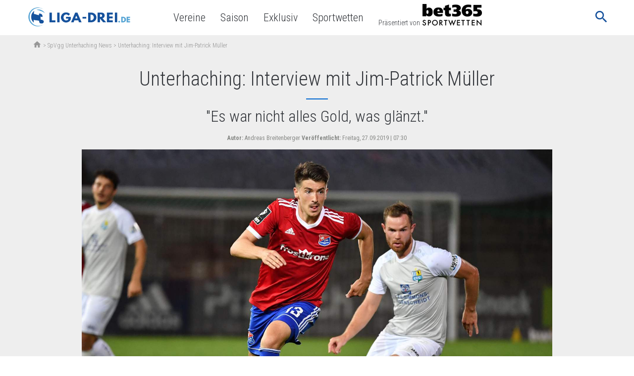

--- FILE ---
content_type: text/html; charset=UTF-8
request_url: https://www.liga-drei.de/interview/unterhaching-interview-mit-jim-patrick-mueller/
body_size: 19389
content:

<!doctype html>
<html lang="de-DE"
	prefix="og: https://ogp.me/ns#"  class="no-js">
<head>
  <meta charset="UTF-8">
  <title>Unterhaching: Interview mit Jim-Patrick Müller</title>

  <link href="//www.google-analytics.com" rel="dns-prefetch">
  <meta http-equiv="X-UA-Compatible" content="IE=edge,chrome=1">
  <meta http-equiv="Content-Type" content="text/html; charset=utf-8" />

  <meta name="viewport" content="width=device-width, initial-scale=1.0">
  <link href="https://fonts.googleapis.com/icon?family=Material+Icons" rel="stylesheet">
  <meta name="format-detection" content="telephone=no">
  <meta name="verification" content="fd112595a849ca41a4cf07a1ea6116af" />
      
    
    <script type="application/ld+json">
      {
   	    "@context": 		"http://schema.org",
	    "@type": 			"NewsArticle",
		"name":				"a-1194864",
	    "headline": 		"Unterhaching: Interview mit Jim-Patrick Müller",
		"url": 				"https://www.liga-drei.de/interview/unterhaching-interview-mit-jim-patrick-mueller/",
		"mainEntityOfPage": "https://www.liga-drei.de/interview/unterhaching-interview-mit-jim-patrick-mueller/",
		"thumbnailUrl":		"https://www.liga-drei.de/app/uploads/2019/09/jim-patrick-mueller-unterhaching-26-09-2019-imago-images-Sven-Simon-42391322h.jpg",
		"image":			{
					"@type": 	"ImageObject",
					"url" : 	"https://www.liga-drei.de/app/uploads/2019/09/jim-patrick-mueller-unterhaching-26-09-2019-imago-images-Sven-Simon-42391322h.jpg",
					"width": 	"1600",
					"height": 	"1067"
				},
		"dateCreated": 		"2023-04-27 13:38:02",
		"datePublished": 	"2023-04-27 13:38:02",
		"dateModified":		"2023-04-27 13:38:02",
		"articleSection":	"Sport",
		"creator":			[""],
		"author":			[{
							"@type":	"Organization",
							"name": 	"Liga-Drei.de"
						}],

		"publisher": 		{
		    				"@type": "Organization",
							"name":	"Liga-Drei.de",
						    "logo": {
	      						"@type": 	"ImageObject",
			      				"url": 		"https://www.liga-drei.de/app/themes/liga-zwei.de/assets/images/logo.png",
								"width": 	280,
								"height": 	60
	    					}
						},
		"keywords":			["fußball, 3. liga, unterhaching, jim-patrick müller, interview"]
   	}



        </script>

    <meta name="news_keywords" content="fußball, 3. liga, unterhaching, jim-patrick müller, interview">  
      <meta property="og:title" content="  Unterhaching: Interview mit Jim-Patrick Müller">
    <meta property="og:site_name" content="Liga-Drei.de">
    <meta property="og:url" content="https://www.liga-drei.de/interview/unterhaching-interview-mit-jim-patrick-mueller/">
    <meta property="og:description" content="Es war nicht alles Gold, was glänzt. - Jim-Patrick Müller über die Tabellenführung von Unterhaching & das Spiel gegen Ingolstadt. Jetzt Interview lesen!">    <meta property="og:type" content="article">
    <meta property="og:image" content="https://www.liga-drei.de/app/uploads/2019/09/jim-patrick-mueller-unterhaching-26-09-2019-imago-images-Sven-Simon-42391322h-1200x628.jpg">  
      <link rel="apple-touch-icon" sizes="180x180"
          href="https://www.liga-drei.de/app/themes/liga-drei.de/favicons/apple-touch-icon.png">
        <link rel="icon" type="image/png" sizes="32x32"
          href="https://www.liga-drei.de/app/themes/liga-drei.de/favicons/favicon-32x32.png">
        <link rel="icon" type="image/png" sizes="16x16"
          href="https://www.liga-drei.de/app/themes/liga-drei.de/favicons/favicon-16x16.png">
        <link rel="manifest" href="https://www.liga-drei.de/app/themes/liga-drei.de/favicons/manifest.json">
        <link rel="mask-icon" href="https://www.liga-drei.de/app/themes/liga-drei.de/favicons/safari-pinned-tab.svg"
          color="#5bbad5">
    <meta name="theme-color" content="#ffffff">
    
  
            <meta name='robots' content='max-image-preview:large' />

<!-- All in One SEO Pack 3.3.4 by Michael Torbert of Semper Fi Web Design[119,174] -->
<meta name="description"  content="Es war nicht alles Gold, was glänzt. - Jim-Patrick Müller über die Tabellenführung von Unterhaching &amp; das Spiel gegen Ingolstadt. Jetzt Interview lesen!" />

<meta name="keywords"  content="fußball,3. liga,unterhaching,jim-patrick müller,interview" />

<script type="application/ld+json" class="aioseop-schema">{"@context":"https://schema.org","@graph":[{"@type":"Organization","@id":"https://www.liga-drei.de/#organization","url":"https://www.liga-drei.de/","name":"Liga-Drei.de","sameAs":[]},{"@type":"WebSite","@id":"https://www.liga-drei.de/#website","url":"https://www.liga-drei.de/","name":"Liga-Drei.de","publisher":{"@id":"https://www.liga-drei.de/#organization"}},{"@type":"WebPage","@id":"https://www.liga-drei.de/interview/unterhaching-interview-mit-jim-patrick-mueller/#webpage","url":"https://www.liga-drei.de/interview/unterhaching-interview-mit-jim-patrick-mueller/","inLanguage":"de-DE","name":"Unterhaching: Interview mit Jim-Patrick M\u00fcller","isPartOf":{"@id":"https://www.liga-drei.de/#website"},"image":{"@type":"ImageObject","@id":"https://www.liga-drei.de/interview/unterhaching-interview-mit-jim-patrick-mueller/#primaryimage","url":"https://www.liga-drei.de/app/uploads/2019/09/jim-patrick-mueller-unterhaching-26-09-2019-imago-images-Sven-Simon-42391322h.jpg","width":1600,"height":1067,"caption":"Jim Patrick MUELLER (Unterhaching), Aktion am Ball, Fussball 3. Liga, 8. Spieltag, SpVgg Unterhaching-Chemnitzer FC 2-1, am 16.09.2019. Alpenbauer Sportpark Unterhaching, DFL REGULATIONS PROHIBIT ANY USE OF PHOTOGRAPHS AS IMAGE SEQUENCES AND/OR QUASI-VIDEO. *** Jim Patrick MUELLER Unterhaching , Aktion am Ball, Fussball 3 Liga, 8 Spieltag, SpVgg Unterhaching Chemnitzer FC 2 1, am 16 09 2019 Alpenbauer Sportpark Unterhaching, DFL REGULATIONS PROHIBIT ANY USE OF PHOTOGRAPHS AS IMAGE SEQUENCES AND OR QUASI VIDEO"},"primaryImageOfPage":{"@id":"https://www.liga-drei.de/interview/unterhaching-interview-mit-jim-patrick-mueller/#primaryimage"},"datePublished":"2019-09-27T05:30:28+02:00","dateModified":"2023-04-27T11:38:02+02:00","description":"Es war nicht alles Gold, was gl\u00e4nzt. - Jim-Patrick M\u00fcller \u00fcber die Tabellenf\u00fchrung von Unterhaching & das Spiel gegen Ingolstadt. Jetzt Interview lesen!"},{"@type":"Article","@id":"https://www.liga-drei.de/interview/unterhaching-interview-mit-jim-patrick-mueller/#article","isPartOf":{"@id":"https://www.liga-drei.de/interview/unterhaching-interview-mit-jim-patrick-mueller/#webpage"},"author":{"@id":"https://www.liga-drei.de/team/andreas-breitenberger/#author"},"headline":"Unterhaching: Interview mit Jim-Patrick M\u00fcller","datePublished":"2019-09-27T05:30:28+02:00","dateModified":"2023-04-27T11:38:02+02:00","commentCount":0,"mainEntityOfPage":{"@id":"https://www.liga-drei.de/interview/unterhaching-interview-mit-jim-patrick-mueller/#webpage"},"publisher":{"@id":"https://www.liga-drei.de/#organization"},"articleSection":"Interview","image":{"@type":"ImageObject","@id":"https://www.liga-drei.de/interview/unterhaching-interview-mit-jim-patrick-mueller/#primaryimage","url":"https://www.liga-drei.de/app/uploads/2019/09/jim-patrick-mueller-unterhaching-26-09-2019-imago-images-Sven-Simon-42391322h.jpg","width":1600,"height":1067,"caption":"Jim Patrick MUELLER (Unterhaching), Aktion am Ball, Fussball 3. Liga, 8. Spieltag, SpVgg Unterhaching-Chemnitzer FC 2-1, am 16.09.2019. Alpenbauer Sportpark Unterhaching, DFL REGULATIONS PROHIBIT ANY USE OF PHOTOGRAPHS AS IMAGE SEQUENCES AND/OR QUASI-VIDEO. *** Jim Patrick MUELLER Unterhaching , Aktion am Ball, Fussball 3 Liga, 8 Spieltag, SpVgg Unterhaching Chemnitzer FC 2 1, am 16 09 2019 Alpenbauer Sportpark Unterhaching, DFL REGULATIONS PROHIBIT ANY USE OF PHOTOGRAPHS AS IMAGE SEQUENCES AND OR QUASI VIDEO"}},{"@type":"Person","@id":"https://www.liga-drei.de/team/andreas-breitenberger/#author","name":"Andreas Breitenberger","sameAs":[],"image":{"@type":"ImageObject","@id":"https://www.liga-drei.de/#personlogo","url":"https://secure.gravatar.com/avatar/e6c3b313ffe4ae286708bf1d82b64b9f?s=96&d=mm&r=g","width":96,"height":96,"caption":"Andreas Breitenberger"}}]}</script>
<link rel="canonical" href="https://www.liga-drei.de/interview/unterhaching-interview-mit-jim-patrick-mueller/" />
<meta property="og:type" content="article" />
<meta property="og:title" content="Unterhaching: Interview mit Jim-Patrick Müller" />
<meta property="og:description" content="Es war nicht alles Gold, was glänzt. - Jim-Patrick Müller über die Tabellenführung von Unterhaching &amp; das Spiel gegen Ingolstadt. Jetzt Interview lesen!" />
<meta property="og:url" content="https://www.liga-drei.de/interview/unterhaching-interview-mit-jim-patrick-mueller/" />
<meta property="og:site_name" content="Liga-Drei.de" />
<meta property="og:image" content="https://www.liga-drei.de/app/uploads/2019/09/jim-patrick-mueller-unterhaching-26-09-2019-imago-images-Sven-Simon-42391322h-1024x683.jpg" />
<meta property="article:published_time" content="2019-09-27T07:30:28Z" />
<meta property="article:modified_time" content="2023-04-27T13:38:02Z" />
<meta property="og:image:secure_url" content="https://www.liga-drei.de/app/uploads/2019/09/jim-patrick-mueller-unterhaching-26-09-2019-imago-images-Sven-Simon-42391322h-1024x683.jpg" />
<meta name="twitter:card" content="summary" />
<meta name="twitter:title" content="Unterhaching: Interview mit Jim-Patrick Müller" />
<meta name="twitter:description" content="Es war nicht alles Gold, was glänzt. - Jim-Patrick Müller über die Tabellenführung von Unterhaching &amp; das Spiel gegen Ingolstadt. Jetzt Interview lesen!" />
<meta name="twitter:image" content="https://www.liga-drei.de/app/uploads/2019/09/jim-patrick-mueller-unterhaching-26-09-2019-imago-images-Sven-Simon-42391322h-1024x683.jpg" />
<!-- All in One SEO Pack -->
<link rel='dns-prefetch' href='//www.liga-drei.de' />
<link rel='dns-prefetch' href='//fonts.googleapis.com' />
<link rel='stylesheet' id='classic-theme-styles-css' href='https://www.liga-drei.de/wp/wp-includes/css/classic-themes.min.css' media='all' />
<style id='global-styles-inline-css' type='text/css'>
body{--wp--preset--color--black: #000000;--wp--preset--color--cyan-bluish-gray: #abb8c3;--wp--preset--color--white: #ffffff;--wp--preset--color--pale-pink: #f78da7;--wp--preset--color--vivid-red: #cf2e2e;--wp--preset--color--luminous-vivid-orange: #ff6900;--wp--preset--color--luminous-vivid-amber: #fcb900;--wp--preset--color--light-green-cyan: #7bdcb5;--wp--preset--color--vivid-green-cyan: #00d084;--wp--preset--color--pale-cyan-blue: #8ed1fc;--wp--preset--color--vivid-cyan-blue: #0693e3;--wp--preset--color--vivid-purple: #9b51e0;--wp--preset--gradient--vivid-cyan-blue-to-vivid-purple: linear-gradient(135deg,rgba(6,147,227,1) 0%,rgb(155,81,224) 100%);--wp--preset--gradient--light-green-cyan-to-vivid-green-cyan: linear-gradient(135deg,rgb(122,220,180) 0%,rgb(0,208,130) 100%);--wp--preset--gradient--luminous-vivid-amber-to-luminous-vivid-orange: linear-gradient(135deg,rgba(252,185,0,1) 0%,rgba(255,105,0,1) 100%);--wp--preset--gradient--luminous-vivid-orange-to-vivid-red: linear-gradient(135deg,rgba(255,105,0,1) 0%,rgb(207,46,46) 100%);--wp--preset--gradient--very-light-gray-to-cyan-bluish-gray: linear-gradient(135deg,rgb(238,238,238) 0%,rgb(169,184,195) 100%);--wp--preset--gradient--cool-to-warm-spectrum: linear-gradient(135deg,rgb(74,234,220) 0%,rgb(151,120,209) 20%,rgb(207,42,186) 40%,rgb(238,44,130) 60%,rgb(251,105,98) 80%,rgb(254,248,76) 100%);--wp--preset--gradient--blush-light-purple: linear-gradient(135deg,rgb(255,206,236) 0%,rgb(152,150,240) 100%);--wp--preset--gradient--blush-bordeaux: linear-gradient(135deg,rgb(254,205,165) 0%,rgb(254,45,45) 50%,rgb(107,0,62) 100%);--wp--preset--gradient--luminous-dusk: linear-gradient(135deg,rgb(255,203,112) 0%,rgb(199,81,192) 50%,rgb(65,88,208) 100%);--wp--preset--gradient--pale-ocean: linear-gradient(135deg,rgb(255,245,203) 0%,rgb(182,227,212) 50%,rgb(51,167,181) 100%);--wp--preset--gradient--electric-grass: linear-gradient(135deg,rgb(202,248,128) 0%,rgb(113,206,126) 100%);--wp--preset--gradient--midnight: linear-gradient(135deg,rgb(2,3,129) 0%,rgb(40,116,252) 100%);--wp--preset--duotone--dark-grayscale: url('#wp-duotone-dark-grayscale');--wp--preset--duotone--grayscale: url('#wp-duotone-grayscale');--wp--preset--duotone--purple-yellow: url('#wp-duotone-purple-yellow');--wp--preset--duotone--blue-red: url('#wp-duotone-blue-red');--wp--preset--duotone--midnight: url('#wp-duotone-midnight');--wp--preset--duotone--magenta-yellow: url('#wp-duotone-magenta-yellow');--wp--preset--duotone--purple-green: url('#wp-duotone-purple-green');--wp--preset--duotone--blue-orange: url('#wp-duotone-blue-orange');--wp--preset--font-size--small: 13px;--wp--preset--font-size--medium: 20px;--wp--preset--font-size--large: 36px;--wp--preset--font-size--x-large: 42px;--wp--preset--spacing--20: 0.44rem;--wp--preset--spacing--30: 0.67rem;--wp--preset--spacing--40: 1rem;--wp--preset--spacing--50: 1.5rem;--wp--preset--spacing--60: 2.25rem;--wp--preset--spacing--70: 3.38rem;--wp--preset--spacing--80: 5.06rem;--wp--preset--shadow--natural: 6px 6px 9px rgba(0, 0, 0, 0.2);--wp--preset--shadow--deep: 12px 12px 50px rgba(0, 0, 0, 0.4);--wp--preset--shadow--sharp: 6px 6px 0px rgba(0, 0, 0, 0.2);--wp--preset--shadow--outlined: 6px 6px 0px -3px rgba(255, 255, 255, 1), 6px 6px rgba(0, 0, 0, 1);--wp--preset--shadow--crisp: 6px 6px 0px rgba(0, 0, 0, 1);}:where(.is-layout-flex){gap: 0.5em;}body .is-layout-flow > .alignleft{float: left;margin-inline-start: 0;margin-inline-end: 2em;}body .is-layout-flow > .alignright{float: right;margin-inline-start: 2em;margin-inline-end: 0;}body .is-layout-flow > .aligncenter{margin-left: auto !important;margin-right: auto !important;}body .is-layout-constrained > .alignleft{float: left;margin-inline-start: 0;margin-inline-end: 2em;}body .is-layout-constrained > .alignright{float: right;margin-inline-start: 2em;margin-inline-end: 0;}body .is-layout-constrained > .aligncenter{margin-left: auto !important;margin-right: auto !important;}body .is-layout-constrained > :where(:not(.alignleft):not(.alignright):not(.alignfull)){max-width: var(--wp--style--global--content-size);margin-left: auto !important;margin-right: auto !important;}body .is-layout-constrained > .alignwide{max-width: var(--wp--style--global--wide-size);}body .is-layout-flex{display: flex;}body .is-layout-flex{flex-wrap: wrap;align-items: center;}body .is-layout-flex > *{margin: 0;}:where(.wp-block-columns.is-layout-flex){gap: 2em;}.has-black-color{color: var(--wp--preset--color--black) !important;}.has-cyan-bluish-gray-color{color: var(--wp--preset--color--cyan-bluish-gray) !important;}.has-white-color{color: var(--wp--preset--color--white) !important;}.has-pale-pink-color{color: var(--wp--preset--color--pale-pink) !important;}.has-vivid-red-color{color: var(--wp--preset--color--vivid-red) !important;}.has-luminous-vivid-orange-color{color: var(--wp--preset--color--luminous-vivid-orange) !important;}.has-luminous-vivid-amber-color{color: var(--wp--preset--color--luminous-vivid-amber) !important;}.has-light-green-cyan-color{color: var(--wp--preset--color--light-green-cyan) !important;}.has-vivid-green-cyan-color{color: var(--wp--preset--color--vivid-green-cyan) !important;}.has-pale-cyan-blue-color{color: var(--wp--preset--color--pale-cyan-blue) !important;}.has-vivid-cyan-blue-color{color: var(--wp--preset--color--vivid-cyan-blue) !important;}.has-vivid-purple-color{color: var(--wp--preset--color--vivid-purple) !important;}.has-black-background-color{background-color: var(--wp--preset--color--black) !important;}.has-cyan-bluish-gray-background-color{background-color: var(--wp--preset--color--cyan-bluish-gray) !important;}.has-white-background-color{background-color: var(--wp--preset--color--white) !important;}.has-pale-pink-background-color{background-color: var(--wp--preset--color--pale-pink) !important;}.has-vivid-red-background-color{background-color: var(--wp--preset--color--vivid-red) !important;}.has-luminous-vivid-orange-background-color{background-color: var(--wp--preset--color--luminous-vivid-orange) !important;}.has-luminous-vivid-amber-background-color{background-color: var(--wp--preset--color--luminous-vivid-amber) !important;}.has-light-green-cyan-background-color{background-color: var(--wp--preset--color--light-green-cyan) !important;}.has-vivid-green-cyan-background-color{background-color: var(--wp--preset--color--vivid-green-cyan) !important;}.has-pale-cyan-blue-background-color{background-color: var(--wp--preset--color--pale-cyan-blue) !important;}.has-vivid-cyan-blue-background-color{background-color: var(--wp--preset--color--vivid-cyan-blue) !important;}.has-vivid-purple-background-color{background-color: var(--wp--preset--color--vivid-purple) !important;}.has-black-border-color{border-color: var(--wp--preset--color--black) !important;}.has-cyan-bluish-gray-border-color{border-color: var(--wp--preset--color--cyan-bluish-gray) !important;}.has-white-border-color{border-color: var(--wp--preset--color--white) !important;}.has-pale-pink-border-color{border-color: var(--wp--preset--color--pale-pink) !important;}.has-vivid-red-border-color{border-color: var(--wp--preset--color--vivid-red) !important;}.has-luminous-vivid-orange-border-color{border-color: var(--wp--preset--color--luminous-vivid-orange) !important;}.has-luminous-vivid-amber-border-color{border-color: var(--wp--preset--color--luminous-vivid-amber) !important;}.has-light-green-cyan-border-color{border-color: var(--wp--preset--color--light-green-cyan) !important;}.has-vivid-green-cyan-border-color{border-color: var(--wp--preset--color--vivid-green-cyan) !important;}.has-pale-cyan-blue-border-color{border-color: var(--wp--preset--color--pale-cyan-blue) !important;}.has-vivid-cyan-blue-border-color{border-color: var(--wp--preset--color--vivid-cyan-blue) !important;}.has-vivid-purple-border-color{border-color: var(--wp--preset--color--vivid-purple) !important;}.has-vivid-cyan-blue-to-vivid-purple-gradient-background{background: var(--wp--preset--gradient--vivid-cyan-blue-to-vivid-purple) !important;}.has-light-green-cyan-to-vivid-green-cyan-gradient-background{background: var(--wp--preset--gradient--light-green-cyan-to-vivid-green-cyan) !important;}.has-luminous-vivid-amber-to-luminous-vivid-orange-gradient-background{background: var(--wp--preset--gradient--luminous-vivid-amber-to-luminous-vivid-orange) !important;}.has-luminous-vivid-orange-to-vivid-red-gradient-background{background: var(--wp--preset--gradient--luminous-vivid-orange-to-vivid-red) !important;}.has-very-light-gray-to-cyan-bluish-gray-gradient-background{background: var(--wp--preset--gradient--very-light-gray-to-cyan-bluish-gray) !important;}.has-cool-to-warm-spectrum-gradient-background{background: var(--wp--preset--gradient--cool-to-warm-spectrum) !important;}.has-blush-light-purple-gradient-background{background: var(--wp--preset--gradient--blush-light-purple) !important;}.has-blush-bordeaux-gradient-background{background: var(--wp--preset--gradient--blush-bordeaux) !important;}.has-luminous-dusk-gradient-background{background: var(--wp--preset--gradient--luminous-dusk) !important;}.has-pale-ocean-gradient-background{background: var(--wp--preset--gradient--pale-ocean) !important;}.has-electric-grass-gradient-background{background: var(--wp--preset--gradient--electric-grass) !important;}.has-midnight-gradient-background{background: var(--wp--preset--gradient--midnight) !important;}.has-small-font-size{font-size: var(--wp--preset--font-size--small) !important;}.has-medium-font-size{font-size: var(--wp--preset--font-size--medium) !important;}.has-large-font-size{font-size: var(--wp--preset--font-size--large) !important;}.has-x-large-font-size{font-size: var(--wp--preset--font-size--x-large) !important;}
.wp-block-navigation a:where(:not(.wp-element-button)){color: inherit;}
:where(.wp-block-columns.is-layout-flex){gap: 2em;}
.wp-block-pullquote{font-size: 1.5em;line-height: 1.6;}
</style>
<link rel='stylesheet' id='liga-master-css' href='//www.liga-drei.de/app/themes/liga-master/dist/styles/app-blue_568ea9238938d586149f.css' media='all' />
<link rel='stylesheet' id='google-font-roboto-condensed-css' href='https://fonts.googleapis.com/css?family=Roboto+Condensed%3A400%2C300%2C700&#038;ver=1.0' media='all' />
<link rel='stylesheet' id='borlabs-cookie-css' href='https://www.liga-drei.de/app/cache/borlabs-cookie/borlabs-cookie_1_de.css-37' media='all' />
<script type='text/javascript' src='https://www.liga-drei.de/wp/wp-includes/js/jquery/jquery.min.js?ver=3.6.4' id='jquery-core-js'></script>
<script type='text/javascript' src='https://www.liga-drei.de/wp/wp-includes/js/jquery/jquery-migrate.min.js?ver=3.4.0' id='jquery-migrate-js'></script>
<script type='text/javascript' id='borlabs-cookie-prioritize-js-extra'>
/* <![CDATA[ */
var borlabsCookiePrioritized = {"domain":"www.liga-drei.de","path":"\/","version":"1","bots":"1","optInJS":{"statistics":{"google-analytics":"[base64]"},"marketing":{"facebook-pixel":"[base64]"}}};
/* ]]> */
</script>
<script type='text/javascript' src='https://www.liga-drei.de/app/plugins/borlab/javascript/borlabs-cookie-prioritize.min.js?ver=2.2.8' id='borlabs-cookie-prioritize-js'></script>
			<meta property="fb:pages" content="1823200391246728" />
					<style type="text/css" id="wp-custom-css">
			.bookie-toplist__payment {
    max-width: 64px !important;
}		</style>
		
        <script async>
    function fbSetOptOut() {
      localStorage.setItem('fb-pixel-status', 'true');

      alert('Facebook Tracking wurde deaktiviert.');
    }

    function fbDeleteOptOut() {
      localStorage.removeItem('fb-pixel-status');
    }
  </script>
        <script type="text/javascript" async>
    window.localStorage.setItem('use-bl-c', true);
  </script>

  
</head>
<body class="post-template-default single single-post postid-130782 single-format-standard unterhaching-interview-mit-jim-patrick-mueller">
<script>
  if (typeof fbq !== "undefined") {
    fbq('track', 'ViewContent');
  }
</script>
<div class="wrapper">
  <header class="header bg-white relative">
    <div class="header-wrap nowrap inner flex items-center justify-between justify-start-xl min-h-50">
      <button class="mobile-nav-button db dn-xl bg-transp bn">
        <span class="mobile-nav-button-icon material-icons medium-dark-green md-32">menu</span>
        <span class="mobile-nav-button-close material-icons medium-dark-green md-32">close</span>
      </button>
      <div class="logo mr4-l pr3-l">
        <a href="https://www.liga-drei.de">
                      <picture>
              <source type="image/webp" class="h45p h50p-ns" srcset="https://www.liga-drei.de/app/themes/liga-drei.de/assets/images/logo.webp"/>
              <source class="h45p h50p-ns" srcset="https://www.liga-drei.de/app/themes/liga-drei.de/assets/images/logo.png"/>
              <img class="h45p h50p-ns" src="https://www.liga-drei.de/app/themes/liga-drei.de/assets/images/logo.png"/>
            </picture>
                  </a>
      </div>

      
      <nav class="nav header__nav flex" role="navigation">
        <ul><li class="menu-item menu-item-type-custom menu-item-object-custom menu-item-75619"><a href="/vereine-uebersicht/">Vereine</a></li>
<li class="menu-item menu-item-type-custom menu-item-object-custom menu-item-142642"><a href="/saison/">Saison</a></li>
<li class="menu-item menu-item-type-custom menu-item-object-custom menu-item-150071"><a href="/exklusiv/">Exklusiv</a></li>
<li class="menu-item menu-item-type-post_type menu-item-object-page menu-item-151633"><a href="https://www.liga-drei.de/sportwetten/">Sportwetten</a></li>
<li class="nav-presented-by menu-item menu-item-type-custom menu-item-object-custom menu-item-156313"><a href="/sportwetten/anbieter/bet365/">Präsentiert von<img src="https://www.liga-zwei.de/app/uploads/2023/06/123-1233000_news-bet365-logo-png-transparent-png.png"/></a></li>
</ul>        <div class="actions relative-l">
          
          <div class="js-search-form relative dn db-l">
            <button class="search-form__button bg-transp bn pr0-l">
              <span class="search-form__inner">
                <span class="search-form-icon material-icons medium-dark-green md-32 lh-2 pointer">search</span>
                <span class="search-form-close material-icons dark-green lh-2 pr0 pointer">close</span>
              </span>
            </button>
            <div class="search-form__dropdown absolute right-1-5 top-0">
                            <form class="relative pl3 pr3 pr0-xl pl0-xl flex mb0" method="get" action="https://www.liga-drei.de" role="search">
  <input required minlength=3 class="bn bg-light-gray pa2" type="search" name="s" placeholder="Suchbegriff">
  <button class="bg-transp bn pa0 pl3-xl " type="submit" role="button">
    <span class="pointer material-icons absolute green md-32 md-24-xl right-1 top-0 lh-2-5 lh-2-xl">keyboard_arrow_right</span>
  </button>
</form>
            </div>
          </div>
        </div>
      </nav>
      <div class="js-search-form search-form db dn-xl">
        <button class="search-form__button bg-transp bn">
              <span class="search-form__inner">
                <span class="search-form-icon material-icons medium-dark-green md-32 pr0">search</span>
                <span class="search-form-close material-icons medium-dark-green md-32 pr0">close</span>
              </span>
        </button>
        <div class="search-form__dropdown w-100 absolute right-0 top-3-5 bg-white">
                    <form class="relative pl3 pr3 pr0-xl pl0-xl flex mb0" method="get" action="https://www.liga-drei.de" role="search">
  <input required minlength=3 class="bn bg-light-gray pa2" type="search" name="s" placeholder="Suchbegriff">
  <button class="bg-transp bn pa0 pl3-xl " type="submit" role="button">
    <span class="pointer material-icons absolute green md-32 md-24-xl right-1 top-0 lh-2-5 lh-2-xl">keyboard_arrow_right</span>
  </button>
</form>
        </div>
      </div>
    </div>
  </header>
      <div class="container">
      
      <div class="breadcrumbs"><div class="inner pl3-l f7 flex items-center lh-18 flex-wrap"><a class="h18p mb1" href="https://www.liga-drei.de"><span class="material-icons md-18">home</span></a> &nbsp;>&nbsp; <a href="https://www.liga-drei.de/vereine/spvgg-unterhaching/">SpVgg Unterhaching News</a>&nbsp;>&nbsp;<span>Unterhaching: Interview mit Jim-Patrick Müller</span></div></div>
            
            
      
  <div class="content pb5 pb7-l">

    <div class="inner inner--narrow mb4 relative">
      <main role="main" class="main">
        <section>

        
          <article id="post-130782" class="post-130782 post type-post status-publish format-standard has-post-thumbnail hentry category-interview">
            <div class="ph3 ph4-l">
              <h1 class="post__title fw1 dark-green tc f-2-5-l">
                Unterhaching: Interview mit Jim-Patrick Müller              </h1>
              <div class="flex justify-center">
                      <div class="bb b--green w1-5 w2 w-2-75-l bw1-l"></div>
                      </div><h2 class="post__subtitle fw1 dark-green tc f4 f-2-l">"Es war nicht alles Gold, was glänzt."</h2>
                              <div class="mt2 mb3 tc gray f7">
                  <span><strong>Autor:</strong> Andreas Breitenberger</span>
                  <span><strong>Veröffentlicht:</strong> Freitag, 27.09.2019 | 07:30</span>
                </div>
                          </div>

            
            <div class="post__content bg-white">
              <div class="ph3 ph4-l">
                <div id="attachment_130783" style="width: 1610px" class="wp-caption aligncenter"><a href="https://www.liga-drei.de/app/uploads/2019/09/jim-patrick-mueller-unterhaching-26-09-2019-imago-images-Sven-Simon-42391322h.jpg"><img aria-describedby="caption-attachment-130783" decoding="async" class="wp-image-130783 size-full" title="3. liga, unterhaching, jim-patrick mueller" src="https://www.liga-drei.de/app/uploads/2019/09/jim-patrick-mueller-unterhaching-26-09-2019-imago-images-Sven-Simon-42391322h.jpg" alt="Jim-Patrick Müller gegen Chemnitz." width="1600" height="1067" srcset="https://www.liga-drei.de/app/uploads/2019/09/jim-patrick-mueller-unterhaching-26-09-2019-imago-images-Sven-Simon-42391322h.jpg 1600w, https://www.liga-drei.de/app/uploads/2019/09/jim-patrick-mueller-unterhaching-26-09-2019-imago-images-Sven-Simon-42391322h-300x200.jpg 300w, https://www.liga-drei.de/app/uploads/2019/09/jim-patrick-mueller-unterhaching-26-09-2019-imago-images-Sven-Simon-42391322h-768x512.jpg 768w, https://www.liga-drei.de/app/uploads/2019/09/jim-patrick-mueller-unterhaching-26-09-2019-imago-images-Sven-Simon-42391322h-1024x683.jpg 1024w, https://www.liga-drei.de/app/uploads/2019/09/jim-patrick-mueller-unterhaching-26-09-2019-imago-images-Sven-Simon-42391322h-793x529.jpg 793w, https://www.liga-drei.de/app/uploads/2019/09/jim-patrick-mueller-unterhaching-26-09-2019-imago-images-Sven-Simon-42391322h-400x267.jpg 400w, https://www.liga-drei.de/app/uploads/2019/09/jim-patrick-mueller-unterhaching-26-09-2019-imago-images-Sven-Simon-42391322h-275x183.jpg 275w" sizes="(max-width: 1600px) 100vw, 1600px" /></a></p>
<p id="caption-attachment-130783" class="wp-caption-text">Jim-Patrick Müller und Unterhaching grüßen aktuell von der Tabellenspitze. ©imago images/Sven Simon</p>
</div>
<p>Für Unterhaching läuft&#8217;s, wie die Tabellenführung vor dem 10. Spieltag zeigt. Und auch Jim-Patrick Müller kommt immer besser in Fahrt. Im Interview mit Liga-Drei.de spricht der 30-Jährige über die Wiesn, den Hachinger Höhenflug und das Wiedersehen mit seinem Schulfreund Jonatan Kotzke im Spiel gegen Ingolstadt.</p>
<p><strong>Herr Müller, o’zapft is – wie man auch an Ihrem Jubel nach dem 1:0 gegen Großaspach gesehen hat. Waren Sie schon mit den Kollegen auf dem Oktoberfest?</strong><br />
Jim-Patrick Müller: <em>„Ja, an unserem freien Sonntag. Aber natürlich alles im Rahmen (lacht). Aber Spaß beiseite, natürlich gehen wir auch mal auf die Wiesn. Das nutzt man als Münchner Team dann schon aus.“</em></p>
<p><strong>Mit wem aus der Mannschaft muss man denn unbedingt mal auf der Wiesn gewesen sein?</strong><br />
Müller:<em> „Wir haben eine super Truppe und da macht’s mit wirklich jedem Spaß.“</em></p>
<p><strong>Sie persönlich durften am vergangenen Spieltag feiern, erzielten Ihren ersten Saisontreffer und zeigten insgesamt eine gute Leistung. Der Platz in der Startelf ist damit vorerst gesichert oder?</strong><br />
Müller: <em>„Das würde ich nicht sagen. Man merkt ja, dass es momentan ziemlich eng ist, wenn sogar ein Stephan Hain oder ein Sascha Bigalke mal draußen sitzen. Wir müssen Woche für Woche im Training zeigen, dass wir unseren Platz verteidigen wollen. Auch im Spiel muss sich jeder immer neu beweisen. Das ist auf jeden Fall eine luxuriöse Situation momentan.“</em></p>
<div class="dark-green ph3 mv3 pv4">
<div class="fw1 tc mb2 mb0-l"></div>
<div class="flex justify-center b mv2 tc "><span class="f3 f-2-l i">„&nbsp;In dieser Saison können wir Verletzungen besser kompensieren.&nbsp;”</span>
            </div>
<div class="fw1 tc">über Unterhaching 2019/20</div>
</p></div>
<p><strong>Der breite Kader ist gerade im Vergleich mit der Vorsaison eine Stärke, allerdings kann er auch zu Unzufriedenheiten führen. Wie wird der Konkurrenzkampf in der Mannschaft wahrgenommen?</strong><br />
Müller: <em>„Wir wollen jedes Wochenende gewinnen. Es gibt Spiele, da passt das Profil von einem Spieler besser als das des anderen. Der Trainer vermittelt uns die Entscheidungen gut, jeder weiß, es kann immer schnell gehen. Dadurch sind wir auch für die Gegner nicht so gut auszurechnen.“</em></p>
<p><strong>Sie sind nun in Ihrer vierten Saison in Unterhaching. Ist der aktuelle Kader der Beste seit Sie in der Münchner Vorstadt kicken?</strong><br />
Müller: <em>„In den letzten Jahren hatten wir immer ordentliche Mannschaften, in dieser Saison können wir allerdings Verletzungen besser kompensieren. Oft hatten wir in der Vergangenheit in der Rückrunde Pech, nachdem wir in der Hinrunde meist gut starteten. Jetzt sind wir auf jeden Fall gut aufgestellt, gut drauf und die Jungs, die nicht spielen, geben enorm Gas.“</em></p>
<p><strong>Wie viel hat die Mannschaft aus der unglücklichen Rückrunde der Vorsaison gelernt?</strong><br />
Müller: <em>„Man lernt persönlich daraus und gibt auch außerhalb des Platzes noch mehr Gas, damit man eben fit ist, wenn es drauf ankommt. Auch das Trainerteam hat daraus gelernt und auch der Verein, wie man eben an unserem breiten Kader sieht.“</em></p>
<div class="dark-green ph3 mv3 pv4">
<div class="fw1 tc mb2 mb0-l"></div>
<div class="flex justify-center b mv2 tc "><span class="f3 f-2-l i">„&nbsp;Es war nicht alles Gold, was glänzt.&nbsp;”</span>
            </div>
<div class="fw1 tc">über das erste Saisonviertel</div>
</p></div>
<p><strong>Das Ziel in Unterhaching heißt mittelfristig: Aufstieg. Nach knapp einem Viertel der Saison ist die SpVgg auf Kurs. Wird der Aufstieg dann schon in dieser Saison anvisiert?</strong><br />
Müller: <em>„Das ist eine Momentaufnahme – was jetzt nicht wie eine Floskel klingen soll. Wir haben noch 29 Spiele zu spielen. Einen Teil der Saison haben wir ganz gut gestaltet. Wir wissen, was wir können, aber es war nicht alles Gold, was glänzt. Wir haben noch viel Potential, uns zu verbessern. Dann müssen wir mal schauen, was die nächsten Spiele bringen. Mit Ingolstadt geht es jetzt gegen einen richtig starken Gegner.“</em></p>
<p><strong>Auf was müssen Sie denn beim FCI besonders achten?</strong><br />
Müller: <em>„Sie haben eine super Mannschaft, was sie in den ersten Spielen gezeigt haben. Zuletzt mussten sie etwas Federn lassen, aber das täuscht nicht über ihre Klasse hinweg. Der FCI hat eine gestandene Truppe mit vielen erfahrenen Spielern, aber trotzdem ein paar jungen Wilden. Im Oberbayern-Derby wird auf jeden Fall einiges geboten sein.“</em></p>
<p><strong>Welche Attribute muss die SpVgg gegen Ingolstadt noch verbessern?</strong><br />
Müller: <em>„Wir haben ziemlich viele Torchancen zugelassen, wollen stabiler werden. Zwar haben wir zuletzt kein Tor bekommen, aber nur, weil Nico einfach super gehalten hat. Dann fehlt uns noch etwas die Kaltschnäuzigkeit, den Sack früher zuzumachen, einen Konter besser zu Ende zu spielen. Gerade in den letzten zwei Spielen war unsere Passqualität nicht so gut.“</em></p>
<div class="dark-green ph3 mv3 pv4">
<div class="fw1 tc mb2 mb0-l"></div>
<div class="flex justify-center b mv2 tc "><span class="f3 f-2-l i">„&nbsp;Das wird schön, da geht es zur Sache.&nbsp;”</span>
            </div>
<div class="fw1 tc">über den nächsten Gegner Ingolstadt</div>
</p></div>
<p><strong>FCI-Innenverteidiger Jonatan Kotzke kennen Sie noch aus Regensburg. Hatten Sie jetzt vor dem Spiel Kontakt?</strong><br />
Müller: <em>„Ja, ich kenne ihn schon lange und freue mich schon ihn. Wir haben nicht nur in Regensburg zusammengespielt, sondern auch zusammen das Abitur gemacht. Er war seit der fünften Klasse mein Banknachbar in der Schule. Das letzte Mal haben wir uns bei meinem Geburtstag gesehen und jetzt gibt es ein schönes Wiedersehen. Ich weiß natürlich auch um seine Qualität und dass er ein ekliger Gegenspieler ist (lacht).“</em></p>
<p><strong>Gab’s auch schon die ersten Sticheleien auf WhatsApp?</strong><br />
Müller: <em>„Ich werde die Woche mal ganz langsam anfangen. Aber Spaß beiseite: Es ist immer schön, wenn man alte Freunde trifft, die auch schon so lange dabei sind &#8211; und dann noch bei so einem Spiel: Montagabend, Flutlicht. Das wird schön, da geht es zur Sache. Wie man so schön sagt: Da ruht für 90 Minuten die Freundschaft.“</em></p>
<p><strong>Letztes Jahr blieb die SpVgg während des Oktoberfests sieglos, diesmal steht bereits ein „Dreier“ zu Buche. Wie viele Zähler gibt es in den beiden weiteren Wiesn-Spielen gegen Ingolstadt und Münster?</strong><br />
Müller: <em>„Das sind zwei schwere Spiele. Eine genaue Punktzahl zu sagen, ist schwierig. Wir wollen jedes Spiel gewinnen, so gehen wir auch in die Partien rein. Was rauskommt, wird man sehen. Wenn wir ungeschlagen bleiben, wäre das super.“</em></p>
<p><strong>Herr Müller, vielen Dank für das Gespräch!</strong></p>
<p>Die <a href="https://www.liga-drei.de/sportwetten/anbieter/tipico/gratiswette/">Tipico 50€ Gratiswette</a> ist eine Aktion des Wettanbieters Tipico, bei der Neukunden eine Gratiswette in Höhe von 50€ erhalten können. Um von diesem Angebot zu profitieren, müssen Neukunden sich bei Tipico registrieren und eine erste Einzahlung tätigen. Anschließend wird die Gratiswette automatisch gutgeschrieben. Die Tipico 50€ Gratiswette ist eine attraktive Möglichkeit für Neukunden, den Wettanbieter kennenzulernen und erste Wetten zu platzieren.</p>
                <div class="tc mt3 mt4-l">
                  <div class="inline-flex tc bb b--green w2 w2-5-l bw1-l mb3 mb4-l"></div>
                </div>

                <div class="flex justify-center">
                                  </div>
              </div>

              
            </div>
          </article>

        
        
          
        </section>
      </main>
    </div>


    <div class="">

        <div class="inner tc">
          <div class="__title __title--after-table">
  Weitere News, die dich interessieren könnten</div>
<div class="">
      <div class="mb3 flex flex-column flex-row-l">
                      <article id="post-158401"
         class=" bg-white flex-1 flex0-l w-24-l mh3 mb3 mb0-l ml0-l mr3-l">
	<div class="post-list-small__thumb">
    	<div class="js-c" data-rel="aHR0cHM6Oi46Oi46d3d3LmxpZ2EtZHJlaS5kZTouOnNwdmdnLXVudGVyaGFjaGluZy1rb21tdC1ub2NobWFsLWVjaHRlLWhvZmZudW5nLWF1ZjouOg==" title="SpVgg Unterhaching: Kommt nochmal echte Hoffnung auf?">
        	          <img alt="Teaser Image" class="h180p-l js-lazyload" data-src="https://www.liga-drei.de/app/uploads/2020/05/Manfred-Schwabl-Unterhaching-19-05-2020-imago-images-Lackovic-0046851552h-793x529.jpg" />
					</div>
	</div>
  <div class="pa3 pb0-l">
    <div class="tc gray f7 fw1 mb2">
        <span class="day">
                                Samstag                        </span>
          <span class="date">
                                22.02.25 | 11:33                            Uhr          </span>
    </div>
    <div class="f-18 f4-l medium-dark-green mv0 tc fw1 mb2-l">
        <a href="https://www.liga-drei.de/spvgg-unterhaching-kommt-nochmal-echte-hoffnung-auf/" class="green" title="SpVgg Unterhaching: Kommt nochmal echte Hoffnung auf?">
         SpVgg Unterhaching: Kommt nochmal echte Hoffnung auf?        </a>
  </div>
</article>
                      <article id="post-158360"
         class=" bg-white flex-1 flex0-l w-24-l mh3 mb3 mb0-l ml0-l mr3-l">
	<div class="post-list-small__thumb">
    	<div class="js-c" data-rel="aHR0cHM6Oi46Oi46d3d3LmxpZ2EtZHJlaS5kZTouOnNwdmdnLXVudGVyaGFjaGluZy16dW0tc3RlcmJlbi16dS12aWVsLXp1bS1sZWJlbi16dS13ZW5pZzouOg==" title="SpVgg Unterhaching: Zum Sterben zu viel, zum Leben zu wenig">
        	          <img alt="Teaser Image" class="h180p-l js-lazyload" data-src="https://www.liga-drei.de/app/uploads/2020/05/unterhaching-stadion-27-05-2020-imago-images-Picture-Point-0043973550h-793x529.jpg" />
					</div>
	</div>
  <div class="pa3 pb0-l">
    <div class="tc gray f7 fw1 mb2">
        <span class="day">
                                Sonntag                        </span>
          <span class="date">
                                09.02.25 | 06:17                            Uhr          </span>
    </div>
    <div class="f-18 f4-l medium-dark-green mv0 tc fw1 mb2-l">
        <a href="https://www.liga-drei.de/spvgg-unterhaching-zum-sterben-zu-viel-zum-leben-zu-wenig/" class="green" title="SpVgg Unterhaching: Zum Sterben zu viel, zum Leben zu wenig">
         SpVgg Unterhaching: Zum Sterben zu viel, zum Leben zu wenig        </a>
  </div>
</article>
                      <article id="post-158226"
         class=" bg-white flex-1 flex0-l w-24-l mh3 mb3 mb0-l ml0-l mr3-l">
	<div class="post-list-small__thumb">
    	<div class="js-c" data-rel="aHR0cHM6Oi46Oi46d3d3LmxpZ2EtZHJlaS5kZTouOnNwdmdnLXVudGVyaGFjaGluZy11ZWJlcm5pbW10LWZlbGl4LW1hZ2F0aDouOg==" title="SpVgg Unterhaching: Übernimmt Felix Magath?">
        	          <img alt="Teaser Image" class="h180p-l js-lazyload" data-src="https://www.liga-drei.de/app/uploads/2020/05/Felix-Magath-Würzburger-Kickers-19-05-2020-imago-images-Beautiful-Sports-0046275595h-793x529.jpg" />
					</div>
	</div>
  <div class="pa3 pb0-l">
    <div class="tc gray f7 fw1 mb2">
        <span class="day">
                                Sonntag                        </span>
          <span class="date">
                                29.12.24 | 19:33                            Uhr          </span>
    </div>
    <div class="f-18 f4-l medium-dark-green mv0 tc fw1 mb2-l">
        <a href="https://www.liga-drei.de/spvgg-unterhaching-uebernimmt-felix-magath/" class="green" title="SpVgg Unterhaching: Übernimmt Felix Magath?">
         SpVgg Unterhaching: Übernimmt Felix Magath?        </a>
  </div>
</article>
            <a href="https://www.liga-drei.de/vereine/spvgg-unterhaching/" class="overview-teaser overview-teaser--team mb3 mb0-l">
        <span class="overview-teaser__top flex">
          <span class="bg-white br-100 pa2 w120p h120p flex items-center justify-center">
             <span class="overview-teaser__top-icon flex">
               <img height="80" src="https://lfpicserv.com/team_img/spvgg-unterhaching-logo-100x100.png"></span>
          </span>
        </span>
        <span class="overview-teaser__bottom justify-center">
          <span class="overview-teaser__bottom-title flex items-center justify-center">
            Weitere SpVgg Unterhaching News
          </span>
        </span>
      </a>
    </div>
  
      <div class="mb3 flex flex-column flex-row-l">
                      <article id="post-151363"
         class=" bg-white flex-1 flex0-l w-24-l mh3 mb3 mb0-l ml0-l mr3-l">
	<div class="post-list-small__thumb">
    	<div class="js-c" data-rel="aHR0cHM6Oi46Oi46d3d3LmxpZ2EtZHJlaS5kZTouOmludGVydmlldzouOmJlc3Qtb2YtaW50ZXJ2aWV3czouOg==" title="Best of: Interviews">
        	          <img alt="Teaser Image" class="h180p-l js-lazyload" data-src="https://www.liga-drei.de/app/uploads/2017/10/davy-frick-zwickau-18-10-2017-imago-eibner-29916207h-793x529.jpg" />
					</div>
	</div>
  <div class="pa3 pb0-l">
    <div class="tc gray f7 fw1 mb2">
        <span class="day">
                                Sonntag                        </span>
          <span class="date">
                                24.01.21 | 07:30                            Uhr          </span>
    </div>
    <div class="f-18 f4-l medium-dark-green mv0 tc fw1 mb2-l">
        <a href="https://www.liga-drei.de/interview/best-of-interviews/" class="green" title="Best of: Interviews">
         Best of: Interviews        </a>
  </div>
</article>
                      <article id="post-149386"
         class=" bg-white flex-1 flex0-l w-24-l mh3 mb3 mb0-l ml0-l mr3-l">
	<div class="post-list-small__thumb">
    	<div class="js-c" data-rel="aHR0cHM6Oi46Oi46d3d3LmxpZ2EtZHJlaS5kZTouOmludGVydmlldzouOndhbGRob2YtbWFubmhlaW0taW50ZXJ2aWV3LW1pdC1qYW4tY2hyaXN0b3BoLWJhcnRlbHM6Ljo=" title="Waldhof Mannheim: Interview mit Jan-Christoph Bartels">
        	          <img alt="Teaser Image" class="h180p-l js-lazyload" data-src="https://www.liga-drei.de/app/uploads/2020/11/Jan-Christoph-Bartels-Waldhof-Mannheim-19-11-2020-imago-images-foto2press-0049217221h-793x529.jpg" />
					</div>
	</div>
  <div class="pa3 pb0-l">
    <div class="tc gray f7 fw1 mb2">
        <span class="day">
                                Freitag                        </span>
          <span class="date">
                                20.11.20 | 08:53                            Uhr          </span>
    </div>
    <div class="f-18 f4-l medium-dark-green mv0 tc fw1 mb2-l">
        <a href="https://www.liga-drei.de/interview/waldhof-mannheim-interview-mit-jan-christoph-bartels/" class="green" title="Waldhof Mannheim: Interview mit Jan-Christoph Bartels">
         Waldhof Mannheim: Interview mit Jan-Christoph Bartels        </a>
  </div>
</article>
                      <article id="post-148975"
         class=" bg-white flex-1 flex0-l w-24-l mh3 mb3 mb0-l ml0-l mr3-l">
	<div class="post-list-small__thumb">
    	<div class="js-c" data-rel="aHR0cHM6Oi46Oi46d3d3LmxpZ2EtZHJlaS5kZTouOmludGVydmlldzouOjE4NjAtbXVlbmNoZW4taW50ZXJ2aWV3LW1pdC1zdGVwaGFuLXNhbGdlcjouOg==" title="1860 München: Interview mit Stephan Salger">
        	          <img alt="Teaser Image" class="h180p-l js-lazyload" data-src="https://www.liga-drei.de/app/uploads/2020/11/stephan-salger-1860-muenchen-12-11-2020-imago-images-Sven-Simon-0048708303h-793x529.jpg" />
					</div>
	</div>
  <div class="pa3 pb0-l">
    <div class="tc gray f7 fw1 mb2">
        <span class="day">
                                Freitag                        </span>
          <span class="date">
                                13.11.20 | 10:00                            Uhr          </span>
    </div>
    <div class="f-18 f4-l medium-dark-green mv0 tc fw1 mb2-l">
        <a href="https://www.liga-drei.de/interview/1860-muenchen-interview-mit-stephan-salger/" class="green" title="1860 München: Interview mit Stephan Salger">
         1860 München: Interview mit Stephan Salger        </a>
  </div>
</article>
            <a href="https://www.liga-drei.de/interview/" class="overview-teaser overview-teaser--team mb3 mb0-l">
        <span class="overview-teaser__top flex">
          <span class="bg-white br-100 pa2 w120p h120p flex items-center justify-center">
             <span class="overview-teaser__top-icon flex">
               <img src="/app/themes/liga-master/assets/images/cat_teaser/interview.png"/>
             </span>
          </span>
        </span>
        <span class="overview-teaser__bottom justify-center">
          <span class="overview-teaser__bottom-title flex items-center justify-center">
            Weitere Interviews          </span>
        </span>
      </a>
    </div>
  
    
    </div>
        </div>
      </div>
    
    
    <div class="inner">
</div>

  </div>
  </div>




</div>
  <footer class="footer bg-dark-green white" role="contentinfo">
    
    <div class="inner relative">
      <nav class="mv4">
        <div class="f4 b white tc">
          Liga-Drei.de        </div>
        <ul><li class="menu-item menu-item-type-post_type menu-item-object-page menu-item-27"><a href="https://www.liga-drei.de/nutzungsbedingungen/">Nutzungsbedingungen</a></li>
<li class="menu-item menu-item-type-post_type menu-item-object-page menu-item-28"><a href="https://www.liga-drei.de/datenschutz/">Datenschutz</a></li>
<li class="menu-item menu-item-type-post_type menu-item-object-page menu-item-30"><a href="https://www.liga-drei.de/impressum/">Impressum</a></li>
</ul>      </nav>
      <div class="mb4">
        <div class="f4 b white tc mb3">
          Unsere Portale
        </div>
        <div class="flex justify-center items-center flex-column flex-row-l">
                                <a class="h24p h30p-l mv3 mv0-l mh3-l" href="https://www.liga-zwei.de/" target="_blank">
              <picture>
                <source type="image/webp" class="js-lazyload h24p h30p-l mv3 mv0-l" data-srcset="/app/themes/liga-master/assets/images/l2-weiss.webp"/>
                <source class="js-lazyload h24p h30p-l mv3 mv0-l" data-srcset="/app/themes/liga-master/assets/images/l2-weiss.png"/>
                <img alt="Liga-Zwei.de" title="Liga-Zwei.de" class="js-lazyload h24p h30p-l mv3 mv0-l" data-src="/app/themes/liga-master/assets/images/l2-weiss.png"/>
              </picture>
            </a>
                                <picture>
              <source type="image/webp" class="js-lazyload h24p h30p-l" data-srcset="/app/themes/liga-master/assets/images/l3-weiss.webp"/>
              <source class="js-lazyload h24p h30p-l" data-srcset="/app/themes/liga-master/assets/images/l3-weiss.png"/>
              <img alt="Liga-Drei.de" title="Liga-Drei.de" class="js-lazyload h24p h30p-l" data-src="/app/themes/liga-master/assets/images/l3-weiss.png"/>
            </picture>
                  </div>
      </div>
      <div class="flex justify-center items-center flex-column flex-row-l mb4">
        <div class="flex items-center mr4-l">
          <img alt="18" height="40" class="mr1" title="18" src="/app/themes/liga-master/assets/images/gamble/18.png"/>
          <span>Spielen ab <br>18 Jahren</span>
        </div>
        <div class="flex items-center mh3 mh0-l">
          <img alt="18" height="80" class="mr2" title="18" src="/app/themes/liga-master/assets/images/gamble/de/right.png"/>
          <div>
            <p class="f7 f6-l">Spielen mit Verantwortung. Spielteilnahme ab 18 Jahren. <br>
              Glücksspiel kann süchtig machen. Mehr Infos unter: <br>
              <a class="footerlink" href="https://www.bundesweit-gegen-gluecksspielsucht.de/" target="_blank" rel="nofollow">buwei.de</a>
              oder
              <a class="footerlink" href="https://www.spielen-mit-verantwortung.de/" target="_blank" rel="nofollow">www.spielen-mit-verantwortung.de</a>
              oder unter kostenloser</p>
            <p class="f5"><strong>Hotline 0800 137 27 00</strong></p>
            <p>Alle Wettanbieter für Deutschland erlaubt gemäß <a class="footerlink" href="https://gluecksspiel-behoerde.de/de/fuer-spielende/uebersicht-erlaubter-anbieter-whitelist" target="_blank" rel="nofollow">White-list</a></p>
          </div>
        </div>
      </div>
    </div>
  </footer>
<!--googleoff: all--><div data-nosnippet><script id="BorlabsCookieBoxWrap" type="text/template"><div
    id="BorlabsCookieBox"
    class="BorlabsCookie"
    role="dialog"
    aria-labelledby="CookieBoxTextHeadline"
    aria-describedby="CookieBoxTextDescription"
    aria-modal="true"
>
    <div class="middle-center" style="display: none;">
        <div class="_brlbs-box-wrap">
            <div class="_brlbs-box _brlbs-box-advanced">
                <div class="cookie-box">
                    <div class="container">
                        <div class="row">
                            <div class="col-12">
                                <div class="_brlbs-flex-center">
                                                                            <img
                                            class="cookie-logo"
                                            src="https://www.liga-drei.de/app/uploads/2020/10/L3_Logo_180x180.png"
                                            srcset="https://www.liga-drei.de/app/uploads/2020/10/L3_Logo_180x180.png, https://www.liga-drei.de/app/uploads/2020/10/L3_Logo_180x180.png 2x"
                                            alt="Wir verwenden Cookies!"
                                            aria-hidden="true"
                                        >
                                    
                                    <h3 id="CookieBoxTextHeadline">Wir verwenden Cookies!</h3>
                                </div>

                                <p id="CookieBoxTextDescription">Diese Webseite verwendet Cookies, um ein angenehmeres Surfen zu ermöglichen und die Zugriffe auf unsere Website zu analysieren. Sie geben Ihre Einwilligung zu Cookies, wenn Sie unsere Webseite nutzen.</p>

                                                                    <ul>
                                                                                <li>
                                                <label class="_brlbs-checkbox">
                                                    Essenziell                                                    <input
                                                        id="checkbox-essential"
                                                        tabindex="0"
                                                        type="checkbox"
                                                        name="cookieGroup[]"
                                                        value="essential"
                                                         checked                                                         disabled                                                        data-borlabs-cookie-checkbox
                                                    >
                                                    <div class="_brlbs-checkbox-indicator"></div>
                                                </label>
                                            </li>
                                                                                    <li>
                                                <label class="_brlbs-checkbox">
                                                    Statistiken                                                    <input
                                                        id="checkbox-statistics"
                                                        tabindex="0"
                                                        type="checkbox"
                                                        name="cookieGroup[]"
                                                        value="statistics"
                                                         checked                                                                                                                data-borlabs-cookie-checkbox
                                                    >
                                                    <div class="_brlbs-checkbox-indicator"></div>
                                                </label>
                                            </li>
                                                                                    <li>
                                                <label class="_brlbs-checkbox">
                                                    Marketing                                                    <input
                                                        id="checkbox-marketing"
                                                        tabindex="0"
                                                        type="checkbox"
                                                        name="cookieGroup[]"
                                                        value="marketing"
                                                         checked                                                                                                                data-borlabs-cookie-checkbox
                                                    >
                                                    <div class="_brlbs-checkbox-indicator"></div>
                                                </label>
                                            </li>
                                                                                    <li>
                                                <label class="_brlbs-checkbox">
                                                    Externe Medien                                                    <input
                                                        id="checkbox-external-media"
                                                        tabindex="0"
                                                        type="checkbox"
                                                        name="cookieGroup[]"
                                                        value="external-media"
                                                         checked                                                                                                                data-borlabs-cookie-checkbox
                                                    >
                                                    <div class="_brlbs-checkbox-indicator"></div>
                                                </label>
                                            </li>
                                                                            </ul>
                                
                                                                    <p class="_brlbs-accept">
                                        <a
                                            href="#"
                                            tabindex="0"
                                            role="button"
                                            class="_brlbs-btn _brlbs-btn-accept-all _brlbs-cursor"
                                            data-cookie-accept-all
                                        >
                                            Alle akzeptieren                                        </a>
                                    </p>

                                    <p class="_brlbs-accept">
                                        <a
                                            href="#"
                                            tabindex="0"
                                            role="button"
                                            id="CookieBoxSaveButton"
                                            class="_brlbs-btn _brlbs-cursor"
                                            data-cookie-accept
                                        >
                                            Speichern                                        </a>
                                    </p>
                                
                                
                                <p class="_brlbs-manage">
                                    <a href="#" class="_brlbs-cursor" tabindex="0" role="button" data-cookie-individual>
                                        Individuelle Datenschutzeinstellungen                                    </a>
                                </p>

                                <p class="_brlbs-legal">
                                    <a href="#" class="_brlbs-cursor" tabindex="0" role="button" data-cookie-individual>
                                        Cookie-Details                                    </a>

                                                                            <span class="_brlbs-separator"></span>
                                        <a href="https://www.liga-drei.de/datenschutz/" tabindex="0" role="button">
                                            Datenschutzerklärung                                        </a>
                                    
                                                                            <span class="_brlbs-separator"></span>
                                        <a href="https://www.liga-drei.de/impressum/" tabindex="0" role="button">
                                            Impressum                                        </a>
                                                                    </p>
                            </div>
                        </div>
                    </div>
                </div>

                <div
    class="cookie-preference"
    aria-hidden="true"
    role="dialog"
    aria-describedby="CookiePrefDescription"
    aria-modal="true"
>
    <div class="container not-visible">
        <div class="row no-gutters">
            <div class="col-12">
                <div class="row no-gutters align-items-top">
                                            <div class="col-2">
                            <img
                                class="cookie-logo"
                                src="https://www.liga-drei.de/app/uploads/2020/10/L3_Logo_180x180.png"
                                srcset="https://www.liga-drei.de/app/uploads/2020/10/L3_Logo_180x180.png, https://www.liga-drei.de/app/uploads/2020/10/L3_Logo_180x180.png 2x"
                                alt="Wir verwenden Cookies!"
                            >
                        </div>
                    
                    <div class="col-10">
                        <h3>Wir verwenden Cookies!</h3>

                        <p id="CookiePrefDescription">
                            Diese Webseite verwendet Cookies, um ein angenehmeres Surfen zu ermöglichen und die Zugriffe auf unsere Website zu analysieren. Sie geben Ihre Einwilligung zu Cookies, wenn Sie unsere Webseite nutzen.                        </p>

                        <div class="row no-gutters align-items-center">
                            <div class="col-12 col-sm-7">
                                <p class="_brlbs-accept">
                                                                            <a
                                            href="#"
                                            class="_brlbs-btn _brlbs-btn-accept-all _brlbs-cursor"
                                            tabindex="0"
                                            role="button"
                                            data-cookie-accept-all
                                        >
                                            Alle akzeptieren                                        </a>
                                    
                                    <a
                                        href="#"
                                        id="CookiePrefSave"
                                        tabindex="0"
                                        role="button"
                                        class="_brlbs-btn _brlbs-cursor"
                                        data-cookie-accept
                                    >
                                        Speichern                                    </a>
                                </p>
                            </div>

                            <div class="col-12 col-sm-5">
                                <p class="_brlbs-refuse">
                                    <a
                                        href="#"
                                        class="_brlbs-cursor"
                                        tabindex="0"
                                        role="button"
                                        data-cookie-back
                                    >
                                        Zurück                                    </a>

                                                                    </p>
                            </div>
                        </div>
                    </div>
                </div>

                <div data-cookie-accordion>
                                                                                                        <div class="bcac-item">
                                    <div class="d-flex flex-row">
                                        <label for="borlabs-cookie-group-essential" class="w-75">
                                            <span role="heading" aria-level="4" class="_brlbs-h4">Essenziell (1)</span >
                                        </label>

                                        <div class="w-25 text-right">
                                                                                    </div>
                                    </div>

                                    <div class="d-block">
                                        <p>Essenzielle Cookies ermöglichen grundlegende Funktionen und sind für die einwandfreie Funktion der Website erforderlich.</p>

                                        <p class="text-center">
                                            <a
                                                href="#"
                                                class="_brlbs-cursor d-block"
                                                tabindex="0"
                                                role="button"
                                                data-cookie-accordion-target="essential"
                                            >
                                                <span data-cookie-accordion-status="show">
                                                    Cookie-Informationen anzeigen                                                </span>

                                                <span data-cookie-accordion-status="hide" class="borlabs-hide">
                                                    Cookie-Informationen ausblenden                                                </span>
                                            </a>
                                        </p>
                                    </div>

                                    <div
                                        class="borlabs-hide"
                                        data-cookie-accordion-parent="essential"
                                    >
                                                                                    <table>
                                                
                                                <tr>
                                                    <th>Name</th>
                                                    <td>
                                                        <label for="borlabs-cookie-borlabs-cookie">
                                                            Borlabs Cookie                                                        </label>
                                                    </td>
                                                </tr>

                                                <tr>
                                                    <th>Anbieter</th>
                                                    <td>Eigentümer dieser Website</td>
                                                </tr>

                                                                                                    <tr>
                                                        <th>Zweck</th>
                                                        <td>Speichert die Einstellungen der Besucher, die in der Cookie Box von Borlabs Cookie ausgewählt wurden.</td>
                                                    </tr>
                                                
                                                
                                                
                                                                                                    <tr>
                                                        <th>Cookie Name</th>
                                                        <td>borlabs-cookie</td>
                                                    </tr>
                                                
                                                                                                    <tr>
                                                        <th>Cookie Laufzeit</th>
                                                        <td>1 Jahr</td>
                                                    </tr>
                                                                                            </table>
                                                                            </div>
                                </div>
                                                                                                                <div class="bcac-item">
                                    <div class="d-flex flex-row">
                                        <label for="borlabs-cookie-group-statistics" class="w-75">
                                            <span role="heading" aria-level="4" class="_brlbs-h4">Statistiken (1)</span >
                                        </label>

                                        <div class="w-25 text-right">
                                                                                            <label class="_brlbs-btn-switch">
                                                    <input
                                                        tabindex="0"
                                                        id="borlabs-cookie-group-statistics"
                                                        type="checkbox"
                                                        name="cookieGroup[]"
                                                        value="statistics"
                                                         checked                                                        data-borlabs-cookie-switch
                                                    />
                                                    <span class="_brlbs-slider"></span>
                                                    <span
                                                        class="_brlbs-btn-switch-status"
                                                        data-active="An"
                                                        data-inactive="Aus">
                                                    </span>
                                                </label>
                                                                                    </div>
                                    </div>

                                    <div class="d-block">
                                        <p>Statistik Cookies erfassen Informationen anonym. Diese Informationen helfen uns zu verstehen, wie unsere Besucher unsere Website nutzen.</p>

                                        <p class="text-center">
                                            <a
                                                href="#"
                                                class="_brlbs-cursor d-block"
                                                tabindex="0"
                                                role="button"
                                                data-cookie-accordion-target="statistics"
                                            >
                                                <span data-cookie-accordion-status="show">
                                                    Cookie-Informationen anzeigen                                                </span>

                                                <span data-cookie-accordion-status="hide" class="borlabs-hide">
                                                    Cookie-Informationen ausblenden                                                </span>
                                            </a>
                                        </p>
                                    </div>

                                    <div
                                        class="borlabs-hide"
                                        data-cookie-accordion-parent="statistics"
                                    >
                                                                                    <table>
                                                                                                    <tr>
                                                        <th>Akzeptieren</th>
                                                        <td>
                                                            <label class="_brlbs-btn-switch _brlbs-btn-switch--textRight">
                                                                <input
                                                                    id="borlabs-cookie-google-analytics"
                                                                    tabindex="0"
                                                                    type="checkbox" data-cookie-group="statistics"
                                                                    name="cookies[statistics][]"
                                                                    value="google-analytics"
                                                                     checked                                                                    data-borlabs-cookie-switch
                                                                />

                                                                <span class="_brlbs-slider"></span>

                                                                <span
                                                                    class="_brlbs-btn-switch-status"
                                                                    data-active="An"
                                                                    data-inactive="Aus"
                                                                    aria-hidden="true">
                                                                </span>
                                                            </label>
                                                        </td>
                                                    </tr>
                                                
                                                <tr>
                                                    <th>Name</th>
                                                    <td>
                                                        <label for="borlabs-cookie-google-analytics">
                                                            Google Analytics                                                        </label>
                                                    </td>
                                                </tr>

                                                <tr>
                                                    <th>Anbieter</th>
                                                    <td>Google LLC</td>
                                                </tr>

                                                                                                    <tr>
                                                        <th>Zweck</th>
                                                        <td>Cookie von Google für Website-Analysen. Erzeugt statistische Daten darüber, wie der Besucher die Website nutzt.</td>
                                                    </tr>
                                                
                                                                                                    <tr>
                                                        <th>Datenschutzerklärung</th>
                                                        <td class="_brlbs-pp-url">
                                                            <a
                                                                href="https://policies.google.com/privacy?hl=de"
                                                                target="_blank"
                                                                rel="nofollow noopener noreferrer"
                                                            >
                                                                https://policies.google.com/privacy?hl=de                                                            </a>
                                                        </td>
                                                    </tr>
                                                
                                                
                                                                                                    <tr>
                                                        <th>Cookie Name</th>
                                                        <td>_ga,_gat,_gid</td>
                                                    </tr>
                                                
                                                                                                    <tr>
                                                        <th>Cookie Laufzeit</th>
                                                        <td>2 Jahre</td>
                                                    </tr>
                                                                                            </table>
                                                                            </div>
                                </div>
                                                                                                                <div class="bcac-item">
                                    <div class="d-flex flex-row">
                                        <label for="borlabs-cookie-group-marketing" class="w-75">
                                            <span role="heading" aria-level="4" class="_brlbs-h4">Marketing (2)</span >
                                        </label>

                                        <div class="w-25 text-right">
                                                                                            <label class="_brlbs-btn-switch">
                                                    <input
                                                        tabindex="0"
                                                        id="borlabs-cookie-group-marketing"
                                                        type="checkbox"
                                                        name="cookieGroup[]"
                                                        value="marketing"
                                                         checked                                                        data-borlabs-cookie-switch
                                                    />
                                                    <span class="_brlbs-slider"></span>
                                                    <span
                                                        class="_brlbs-btn-switch-status"
                                                        data-active="An"
                                                        data-inactive="Aus">
                                                    </span>
                                                </label>
                                                                                    </div>
                                    </div>

                                    <div class="d-block">
                                        <p>Marketing-Cookies werden von Drittanbietern oder Publishern verwendet, um personalisierte Werbung anzuzeigen. Sie tun dies, indem sie Besucher über Websites hinweg verfolgen.</p>

                                        <p class="text-center">
                                            <a
                                                href="#"
                                                class="_brlbs-cursor d-block"
                                                tabindex="0"
                                                role="button"
                                                data-cookie-accordion-target="marketing"
                                            >
                                                <span data-cookie-accordion-status="show">
                                                    Cookie-Informationen anzeigen                                                </span>

                                                <span data-cookie-accordion-status="hide" class="borlabs-hide">
                                                    Cookie-Informationen ausblenden                                                </span>
                                            </a>
                                        </p>
                                    </div>

                                    <div
                                        class="borlabs-hide"
                                        data-cookie-accordion-parent="marketing"
                                    >
                                                                                    <table>
                                                                                                    <tr>
                                                        <th>Akzeptieren</th>
                                                        <td>
                                                            <label class="_brlbs-btn-switch _brlbs-btn-switch--textRight">
                                                                <input
                                                                    id="borlabs-cookie-facebook-pixel"
                                                                    tabindex="0"
                                                                    type="checkbox" data-cookie-group="marketing"
                                                                    name="cookies[marketing][]"
                                                                    value="facebook-pixel"
                                                                     checked                                                                    data-borlabs-cookie-switch
                                                                />

                                                                <span class="_brlbs-slider"></span>

                                                                <span
                                                                    class="_brlbs-btn-switch-status"
                                                                    data-active="An"
                                                                    data-inactive="Aus"
                                                                    aria-hidden="true">
                                                                </span>
                                                            </label>
                                                        </td>
                                                    </tr>
                                                
                                                <tr>
                                                    <th>Name</th>
                                                    <td>
                                                        <label for="borlabs-cookie-facebook-pixel">
                                                            Facebook Pixel                                                        </label>
                                                    </td>
                                                </tr>

                                                <tr>
                                                    <th>Anbieter</th>
                                                    <td>Facebook Ireland Limited</td>
                                                </tr>

                                                                                                    <tr>
                                                        <th>Zweck</th>
                                                        <td>Cookie von Facebook, das für Website-Analysen, Ad-Targeting und Anzeigenmessung verwendet wird.</td>
                                                    </tr>
                                                
                                                                                                    <tr>
                                                        <th>Datenschutzerklärung</th>
                                                        <td class="_brlbs-pp-url">
                                                            <a
                                                                href="https://www.facebook.com/policies/cookies"
                                                                target="_blank"
                                                                rel="nofollow noopener noreferrer"
                                                            >
                                                                https://www.facebook.com/policies/cookies                                                            </a>
                                                        </td>
                                                    </tr>
                                                
                                                
                                                                                                    <tr>
                                                        <th>Cookie Name</th>
                                                        <td>_fbp,act,c_user,datr,fr,m_pixel_ration,pl,presence,sb,spin,wd,xs</td>
                                                    </tr>
                                                
                                                                                                    <tr>
                                                        <th>Cookie Laufzeit</th>
                                                        <td>Sitzung / 1 Jahr</td>
                                                    </tr>
                                                                                            </table>
                                                                                    <table>
                                                                                                    <tr>
                                                        <th>Akzeptieren</th>
                                                        <td>
                                                            <label class="_brlbs-btn-switch _brlbs-btn-switch--textRight">
                                                                <input
                                                                    id="borlabs-cookie-hotjar"
                                                                    tabindex="0"
                                                                    type="checkbox" data-cookie-group="marketing"
                                                                    name="cookies[marketing][]"
                                                                    value="hotjar"
                                                                     checked                                                                    data-borlabs-cookie-switch
                                                                />

                                                                <span class="_brlbs-slider"></span>

                                                                <span
                                                                    class="_brlbs-btn-switch-status"
                                                                    data-active="An"
                                                                    data-inactive="Aus"
                                                                    aria-hidden="true">
                                                                </span>
                                                            </label>
                                                        </td>
                                                    </tr>
                                                
                                                <tr>
                                                    <th>Name</th>
                                                    <td>
                                                        <label for="borlabs-cookie-hotjar">
                                                            Hotjar                                                        </label>
                                                    </td>
                                                </tr>

                                                <tr>
                                                    <th>Anbieter</th>
                                                    <td>Hotjar Ltd.</td>
                                                </tr>

                                                                                                    <tr>
                                                        <th>Zweck</th>
                                                        <td>Hotjar ist ein Analysewerkzeug für das Benutzerverhalten von Hotjar Ltd. Wir verwenden Hotjar, um zu verstehen, wie Benutzer mit unserer Website interagieren.</td>
                                                    </tr>
                                                
                                                                                                    <tr>
                                                        <th>Datenschutzerklärung</th>
                                                        <td class="_brlbs-pp-url">
                                                            <a
                                                                href="https://www.hotjar.com/legal/policies/privacy/"
                                                                target="_blank"
                                                                rel="nofollow noopener noreferrer"
                                                            >
                                                                https://www.hotjar.com/legal/policies/privacy/                                                            </a>
                                                        </td>
                                                    </tr>
                                                
                                                                                                    <tr>
                                                        <th>Host(s)</th>
                                                        <td>*.hotjar.com</td>
                                                    </tr>
                                                
                                                                                                    <tr>
                                                        <th>Cookie Name</th>
                                                        <td>_hjClosedSurveyInvites, _hjDonePolls, _hjMinimizedPolls, _hjDoneTestersWidgets, _hjIncludedInSample, _hjShownFeedbackMessage, _hjid, _hjRecordingLastActivity, hjTLDTest, _hjUserAttributesHash, _hjCachedUserAttributes, _hjLocalStorageTest, _hjptid</td>
                                                    </tr>
                                                
                                                                                                    <tr>
                                                        <th>Cookie Laufzeit</th>
                                                        <td>Sitzung / 1 Jahr</td>
                                                    </tr>
                                                                                            </table>
                                                                            </div>
                                </div>
                                                                                                                <div class="bcac-item">
                                    <div class="d-flex flex-row">
                                        <label for="borlabs-cookie-group-external-media" class="w-75">
                                            <span role="heading" aria-level="4" class="_brlbs-h4">Externe Medien (5)</span >
                                        </label>

                                        <div class="w-25 text-right">
                                                                                            <label class="_brlbs-btn-switch">
                                                    <input
                                                        tabindex="0"
                                                        id="borlabs-cookie-group-external-media"
                                                        type="checkbox"
                                                        name="cookieGroup[]"
                                                        value="external-media"
                                                         checked                                                        data-borlabs-cookie-switch
                                                    />
                                                    <span class="_brlbs-slider"></span>
                                                    <span
                                                        class="_brlbs-btn-switch-status"
                                                        data-active="An"
                                                        data-inactive="Aus">
                                                    </span>
                                                </label>
                                                                                    </div>
                                    </div>

                                    <div class="d-block">
                                        <p>Inhalte von Videoplattformen und Social-Media-Plattformen werden standardmäßig blockiert. Wenn Cookies von externen Medien akzeptiert werden, bedarf der Zugriff auf diese Inhalte keiner manuellen Einwilligung mehr.</p>

                                        <p class="text-center">
                                            <a
                                                href="#"
                                                class="_brlbs-cursor d-block"
                                                tabindex="0"
                                                role="button"
                                                data-cookie-accordion-target="external-media"
                                            >
                                                <span data-cookie-accordion-status="show">
                                                    Cookie-Informationen anzeigen                                                </span>

                                                <span data-cookie-accordion-status="hide" class="borlabs-hide">
                                                    Cookie-Informationen ausblenden                                                </span>
                                            </a>
                                        </p>
                                    </div>

                                    <div
                                        class="borlabs-hide"
                                        data-cookie-accordion-parent="external-media"
                                    >
                                                                                    <table>
                                                                                                    <tr>
                                                        <th>Akzeptieren</th>
                                                        <td>
                                                            <label class="_brlbs-btn-switch _brlbs-btn-switch--textRight">
                                                                <input
                                                                    id="borlabs-cookie-facebook"
                                                                    tabindex="0"
                                                                    type="checkbox" data-cookie-group="external-media"
                                                                    name="cookies[external-media][]"
                                                                    value="facebook"
                                                                     checked                                                                    data-borlabs-cookie-switch
                                                                />

                                                                <span class="_brlbs-slider"></span>

                                                                <span
                                                                    class="_brlbs-btn-switch-status"
                                                                    data-active="An"
                                                                    data-inactive="Aus"
                                                                    aria-hidden="true">
                                                                </span>
                                                            </label>
                                                        </td>
                                                    </tr>
                                                
                                                <tr>
                                                    <th>Name</th>
                                                    <td>
                                                        <label for="borlabs-cookie-facebook">
                                                            Facebook                                                        </label>
                                                    </td>
                                                </tr>

                                                <tr>
                                                    <th>Anbieter</th>
                                                    <td>Facebook</td>
                                                </tr>

                                                                                                    <tr>
                                                        <th>Zweck</th>
                                                        <td>Wird verwendet, um Facebook-Inhalte zu entsperren.</td>
                                                    </tr>
                                                
                                                                                                    <tr>
                                                        <th>Datenschutzerklärung</th>
                                                        <td class="_brlbs-pp-url">
                                                            <a
                                                                href="https://www.facebook.com/privacy/explanation"
                                                                target="_blank"
                                                                rel="nofollow noopener noreferrer"
                                                            >
                                                                https://www.facebook.com/privacy/explanation                                                            </a>
                                                        </td>
                                                    </tr>
                                                
                                                                                                    <tr>
                                                        <th>Host(s)</th>
                                                        <td>.facebook.com</td>
                                                    </tr>
                                                
                                                
                                                                                            </table>
                                                                                    <table>
                                                                                                    <tr>
                                                        <th>Akzeptieren</th>
                                                        <td>
                                                            <label class="_brlbs-btn-switch _brlbs-btn-switch--textRight">
                                                                <input
                                                                    id="borlabs-cookie-instagram"
                                                                    tabindex="0"
                                                                    type="checkbox" data-cookie-group="external-media"
                                                                    name="cookies[external-media][]"
                                                                    value="instagram"
                                                                     checked                                                                    data-borlabs-cookie-switch
                                                                />

                                                                <span class="_brlbs-slider"></span>

                                                                <span
                                                                    class="_brlbs-btn-switch-status"
                                                                    data-active="An"
                                                                    data-inactive="Aus"
                                                                    aria-hidden="true">
                                                                </span>
                                                            </label>
                                                        </td>
                                                    </tr>
                                                
                                                <tr>
                                                    <th>Name</th>
                                                    <td>
                                                        <label for="borlabs-cookie-instagram">
                                                            Instagram                                                        </label>
                                                    </td>
                                                </tr>

                                                <tr>
                                                    <th>Anbieter</th>
                                                    <td>Facebook</td>
                                                </tr>

                                                                                                    <tr>
                                                        <th>Zweck</th>
                                                        <td>Wird verwendet, um Instagram-Inhalte zu entsperren.</td>
                                                    </tr>
                                                
                                                                                                    <tr>
                                                        <th>Datenschutzerklärung</th>
                                                        <td class="_brlbs-pp-url">
                                                            <a
                                                                href="https://www.instagram.com/legal/privacy/"
                                                                target="_blank"
                                                                rel="nofollow noopener noreferrer"
                                                            >
                                                                https://www.instagram.com/legal/privacy/                                                            </a>
                                                        </td>
                                                    </tr>
                                                
                                                                                                    <tr>
                                                        <th>Host(s)</th>
                                                        <td>.instagram.com</td>
                                                    </tr>
                                                
                                                                                                    <tr>
                                                        <th>Cookie Name</th>
                                                        <td>pigeon_state</td>
                                                    </tr>
                                                
                                                                                                    <tr>
                                                        <th>Cookie Laufzeit</th>
                                                        <td>Sitzung</td>
                                                    </tr>
                                                                                            </table>
                                                                                    <table>
                                                                                                    <tr>
                                                        <th>Akzeptieren</th>
                                                        <td>
                                                            <label class="_brlbs-btn-switch _brlbs-btn-switch--textRight">
                                                                <input
                                                                    id="borlabs-cookie-twitter"
                                                                    tabindex="0"
                                                                    type="checkbox" data-cookie-group="external-media"
                                                                    name="cookies[external-media][]"
                                                                    value="twitter"
                                                                     checked                                                                    data-borlabs-cookie-switch
                                                                />

                                                                <span class="_brlbs-slider"></span>

                                                                <span
                                                                    class="_brlbs-btn-switch-status"
                                                                    data-active="An"
                                                                    data-inactive="Aus"
                                                                    aria-hidden="true">
                                                                </span>
                                                            </label>
                                                        </td>
                                                    </tr>
                                                
                                                <tr>
                                                    <th>Name</th>
                                                    <td>
                                                        <label for="borlabs-cookie-twitter">
                                                            Twitter                                                        </label>
                                                    </td>
                                                </tr>

                                                <tr>
                                                    <th>Anbieter</th>
                                                    <td>Twitter</td>
                                                </tr>

                                                                                                    <tr>
                                                        <th>Zweck</th>
                                                        <td>Wird verwendet, um Twitter-Inhalte zu entsperren.</td>
                                                    </tr>
                                                
                                                                                                    <tr>
                                                        <th>Datenschutzerklärung</th>
                                                        <td class="_brlbs-pp-url">
                                                            <a
                                                                href="https://twitter.com/privacy"
                                                                target="_blank"
                                                                rel="nofollow noopener noreferrer"
                                                            >
                                                                https://twitter.com/privacy                                                            </a>
                                                        </td>
                                                    </tr>
                                                
                                                                                                    <tr>
                                                        <th>Host(s)</th>
                                                        <td>.twimg.com, .twitter.com</td>
                                                    </tr>
                                                
                                                                                                    <tr>
                                                        <th>Cookie Name</th>
                                                        <td>__widgetsettings, local_storage_support_test</td>
                                                    </tr>
                                                
                                                                                                    <tr>
                                                        <th>Cookie Laufzeit</th>
                                                        <td>Unbegrenzt</td>
                                                    </tr>
                                                                                            </table>
                                                                                    <table>
                                                                                                    <tr>
                                                        <th>Akzeptieren</th>
                                                        <td>
                                                            <label class="_brlbs-btn-switch _brlbs-btn-switch--textRight">
                                                                <input
                                                                    id="borlabs-cookie-vimeo"
                                                                    tabindex="0"
                                                                    type="checkbox" data-cookie-group="external-media"
                                                                    name="cookies[external-media][]"
                                                                    value="vimeo"
                                                                     checked                                                                    data-borlabs-cookie-switch
                                                                />

                                                                <span class="_brlbs-slider"></span>

                                                                <span
                                                                    class="_brlbs-btn-switch-status"
                                                                    data-active="An"
                                                                    data-inactive="Aus"
                                                                    aria-hidden="true">
                                                                </span>
                                                            </label>
                                                        </td>
                                                    </tr>
                                                
                                                <tr>
                                                    <th>Name</th>
                                                    <td>
                                                        <label for="borlabs-cookie-vimeo">
                                                            Vimeo                                                        </label>
                                                    </td>
                                                </tr>

                                                <tr>
                                                    <th>Anbieter</th>
                                                    <td>Vimeo</td>
                                                </tr>

                                                                                                    <tr>
                                                        <th>Zweck</th>
                                                        <td>Wird verwendet, um Vimeo-Inhalte zu entsperren.</td>
                                                    </tr>
                                                
                                                                                                    <tr>
                                                        <th>Datenschutzerklärung</th>
                                                        <td class="_brlbs-pp-url">
                                                            <a
                                                                href="https://vimeo.com/privacy"
                                                                target="_blank"
                                                                rel="nofollow noopener noreferrer"
                                                            >
                                                                https://vimeo.com/privacy                                                            </a>
                                                        </td>
                                                    </tr>
                                                
                                                                                                    <tr>
                                                        <th>Host(s)</th>
                                                        <td>player.vimeo.com</td>
                                                    </tr>
                                                
                                                                                                    <tr>
                                                        <th>Cookie Name</th>
                                                        <td>vuid</td>
                                                    </tr>
                                                
                                                                                                    <tr>
                                                        <th>Cookie Laufzeit</th>
                                                        <td>2 Jahre</td>
                                                    </tr>
                                                                                            </table>
                                                                                    <table>
                                                                                                    <tr>
                                                        <th>Akzeptieren</th>
                                                        <td>
                                                            <label class="_brlbs-btn-switch _brlbs-btn-switch--textRight">
                                                                <input
                                                                    id="borlabs-cookie-youtube"
                                                                    tabindex="0"
                                                                    type="checkbox" data-cookie-group="external-media"
                                                                    name="cookies[external-media][]"
                                                                    value="youtube"
                                                                     checked                                                                    data-borlabs-cookie-switch
                                                                />

                                                                <span class="_brlbs-slider"></span>

                                                                <span
                                                                    class="_brlbs-btn-switch-status"
                                                                    data-active="An"
                                                                    data-inactive="Aus"
                                                                    aria-hidden="true">
                                                                </span>
                                                            </label>
                                                        </td>
                                                    </tr>
                                                
                                                <tr>
                                                    <th>Name</th>
                                                    <td>
                                                        <label for="borlabs-cookie-youtube">
                                                            YouTube                                                        </label>
                                                    </td>
                                                </tr>

                                                <tr>
                                                    <th>Anbieter</th>
                                                    <td>YouTube</td>
                                                </tr>

                                                                                                    <tr>
                                                        <th>Zweck</th>
                                                        <td>Wird verwendet, um YouTube-Inhalte zu entsperren.</td>
                                                    </tr>
                                                
                                                                                                    <tr>
                                                        <th>Datenschutzerklärung</th>
                                                        <td class="_brlbs-pp-url">
                                                            <a
                                                                href="https://policies.google.com/privacy"
                                                                target="_blank"
                                                                rel="nofollow noopener noreferrer"
                                                            >
                                                                https://policies.google.com/privacy                                                            </a>
                                                        </td>
                                                    </tr>
                                                
                                                                                                    <tr>
                                                        <th>Host(s)</th>
                                                        <td>google.com</td>
                                                    </tr>
                                                
                                                                                                    <tr>
                                                        <th>Cookie Name</th>
                                                        <td>NID</td>
                                                    </tr>
                                                
                                                                                                    <tr>
                                                        <th>Cookie Laufzeit</th>
                                                        <td>6 Monate</td>
                                                    </tr>
                                                                                            </table>
                                                                            </div>
                                </div>
                                                                                        </div>

                <div class="d-flex justify-content-between">
                    <p class="_brlbs-branding flex-fill">
                                            </p>

                    <p class="_brlbs-legal flex-fill">
                                                    <a href="https://www.liga-drei.de/datenschutz/">
                                Datenschutzerklärung                            </a>
                        
                                                    <span class="_brlbs-separator"></span>
                        
                                                    <a href="https://www.liga-drei.de/impressum/">
                                Impressum                            </a>
                                            </p>
                </div>
            </div>
        </div>
    </div>
</div>
            </div>
        </div>
    </div>
</div>
</script></div><!--googleon: all--><script type='text/javascript' id='contact-form-7-js-extra'>
/* <![CDATA[ */
var wpcf7 = {"apiSettings":{"root":"https:\/\/www.liga-drei.de\/wp-json\/contact-form-7\/v1","namespace":"contact-form-7\/v1"},"cached":"1"};
/* ]]> */
</script>
<script type='text/javascript' src='https://www.liga-drei.de/app/plugins/contact-form-7/includes/js/scripts.js?ver=5.3.2' id='contact-form-7-js'></script>
<script type='text/javascript' id='wpil-frontend-script-js-extra'>
/* <![CDATA[ */
var wpilFrontend = {"ajaxUrl":"\/wp\/wp-admin\/admin-ajax.php","postId":"130782","postType":"post","openInternalInNewTab":"0","openExternalInNewTab":"0","disableClicks":"0","openLinksWithJS":"0","trackAllElementClicks":"0","clicksI18n":{"imageNoText":"Image in link: No Text","imageText":"Image Title: ","noText":"No Anchor Text Found"}};
/* ]]> */
</script>
<script type='text/javascript' src='https://www.liga-drei.de/app/plugins/link-whisper-premium/js/frontend.min.js?ver=1734438550' id='wpil-frontend-script-js'></script>
<script type='text/javascript' id='scripts-js-extra'>
/* <![CDATA[ */
var liga = {"ajaxurl":"https:\/\/www.liga-drei.de\/wp\/wp-admin\/admin-ajax.php","ajaxnonce":"2fa2867ee7","s":"","tournament":"4","cid":"l3","showPerformanceTable":""};
/* ]]> */
</script>
<script type='text/javascript' src='//www.liga-drei.de/app/themes/liga-master/dist/scripts/app_cc6001f194bd491859f0.js' id='scripts-js'></script>
<script type='text/javascript' id='borlabs-cookie-js-extra'>
/* <![CDATA[ */
var borlabsCookieConfig = {"ajaxURL":"https:\/\/www.liga-drei.de\/wp\/wp-admin\/admin-ajax.php","language":"de","animation":"","animationDelay":"","animationIn":"fadeInDown","animationOut":"flipOutX","blockContent":"1","boxLayout":"box","boxLayoutAdvanced":"1","automaticCookieDomainAndPath":"","cookieDomain":"www.liga-drei.de","cookiePath":"\/","cookieLifetime":"365","crossDomainCookie":[],"cookieBeforeConsent":"","cookiesForBots":"1","cookieVersion":"1","hideCookieBoxOnPages":[],"respectDoNotTrack":"1","reloadAfterConsent":"","showCookieBox":"1","cookieBoxIntegration":"javascript","ignorePreSelectStatus":"1","cookies":{"essential":["borlabs-cookie"],"statistics":["google-analytics"],"marketing":["facebook-pixel","hotjar"],"external-media":["facebook","instagram","twitter","vimeo","youtube"]}};
var borlabsCookieCookies = {"essential":{"borlabs-cookie":{"cookieNameList":{"borlabs-cookie":"borlabs-cookie"},"settings":{"blockCookiesBeforeConsent":"0","prioritize":"0"}}},"statistics":{"google-analytics":{"optInJS":"","optOutJS":""}},"marketing":{"facebook-pixel":{"optInJS":"","optOutJS":""},"hotjar":{"optInJS":"[base64]\/c3Y9Jyk7DQo8L3NjcmlwdD4=","optOutJS":""}},"external-media":{"facebook":{"optInJS":"PHNjcmlwdD5pZih0eXBlb2Ygd2luZG93LkJvcmxhYnNDb29raWUgPT09ICJvYmplY3QiKSB7IHdpbmRvdy5Cb3JsYWJzQ29va2llLnVuYmxvY2tDb250ZW50SWQoImZhY2Vib29rIik7IH08L3NjcmlwdD4=","optOutJS":""},"instagram":{"optInJS":"PHNjcmlwdD5pZih0eXBlb2Ygd2luZG93LkJvcmxhYnNDb29raWUgPT09ICJvYmplY3QiKSB7IHdpbmRvdy5Cb3JsYWJzQ29va2llLnVuYmxvY2tDb250ZW50SWQoImluc3RhZ3JhbSIpOyB9PC9zY3JpcHQ+","optOutJS":""},"twitter":{"optInJS":"PHNjcmlwdD5pZih0eXBlb2Ygd2luZG93LkJvcmxhYnNDb29raWUgPT09ICJvYmplY3QiKSB7IHdpbmRvdy5Cb3JsYWJzQ29va2llLnVuYmxvY2tDb250ZW50SWQoInR3aXR0ZXIiKTsgfTwvc2NyaXB0Pg==","optOutJS":""},"vimeo":{"optInJS":"PHNjcmlwdD5pZih0eXBlb2Ygd2luZG93LkJvcmxhYnNDb29raWUgPT09ICJvYmplY3QiKSB7IHdpbmRvdy5Cb3JsYWJzQ29va2llLnVuYmxvY2tDb250ZW50SWQoInZpbWVvIik7IH08L3NjcmlwdD4=","optOutJS":""},"youtube":{"optInJS":"PHNjcmlwdD5pZih0eXBlb2Ygd2luZG93LkJvcmxhYnNDb29raWUgPT09ICJvYmplY3QiKSB7IHdpbmRvdy5Cb3JsYWJzQ29va2llLnVuYmxvY2tDb250ZW50SWQoInlvdXR1YmUiKTsgfTwvc2NyaXB0Pg==","optOutJS":""}}};
/* ]]> */
</script>
<script type='text/javascript' src='https://www.liga-drei.de/app/plugins/borlab/javascript/borlabs-cookie.min.js?ver=2.2.8' id='borlabs-cookie-js'></script>
<script type='text/javascript' id='borlabs-cookie-js-after'>
document.addEventListener("DOMContentLoaded", function (e) {
var borlabsCookieContentBlocker = {"facebook": {"id": "facebook","global": function (contentBlockerData) {  },"init": function (el, contentBlockerData) { if(typeof FB === "object") { FB.XFBML.parse(el.parentElement); } },"settings": {"executeGlobalCodeBeforeUnblocking":false}},"default": {"id": "default","global": function (contentBlockerData) {  },"init": function (el, contentBlockerData) {  },"settings": {"executeGlobalCodeBeforeUnblocking":false}},"googlemaps": {"id": "googlemaps","global": function (contentBlockerData) {  },"init": function (el, contentBlockerData) {  },"settings": {"executeGlobalCodeBeforeUnblocking":false}},"instagram": {"id": "instagram","global": function (contentBlockerData) {  },"init": function (el, contentBlockerData) { if (typeof instgrm === "object") { instgrm.Embeds.process(); } },"settings": {"executeGlobalCodeBeforeUnblocking":false}},"openstreetmap": {"id": "openstreetmap","global": function (contentBlockerData) {  },"init": function (el, contentBlockerData) {  },"settings": {"executeGlobalCodeBeforeUnblocking":false}},"twitter": {"id": "twitter","global": function (contentBlockerData) {  },"init": function (el, contentBlockerData) {  },"settings": {"executeGlobalCodeBeforeUnblocking":false}},"vimeo": {"id": "vimeo","global": function (contentBlockerData) {  },"init": function (el, contentBlockerData) {  },"settings": {"executeGlobalCodeBeforeUnblocking":false,"saveThumbnails":false,"videoWrapper":false}},"youtube": {"id": "youtube","global": function (contentBlockerData) {  },"init": function (el, contentBlockerData) {  },"settings": {"executeGlobalCodeBeforeUnblocking":false,"changeURLToNoCookie":true,"saveThumbnails":false,"thumbnailQuality":"maxresdefault","videoWrapper":false}}};
    var BorlabsCookieInitCheck = function () {

    if (typeof window.BorlabsCookie === "object" && typeof window.jQuery === "function") {

        if (typeof borlabsCookiePrioritized !== "object") {
            borlabsCookiePrioritized = { optInJS: {} };
        }

        window.BorlabsCookie.init(borlabsCookieConfig, borlabsCookieCookies, borlabsCookieContentBlocker, borlabsCookiePrioritized.optInJS);
    } else {
        window.setTimeout(BorlabsCookieInitCheck, 50);
    }
};

BorlabsCookieInitCheck();});
</script>
<script>window.liga = window.liga || {}; liga.tour = {"n":"3. Liga","sl":"3-liga","t":null,"iso":"de","id":4,"season":null,"section_type":null,"cstages":[],"csections":[],"seasons":{"":{"n":"3. Liga 13\/14","ns":"2013\/2014","ds":1374184800,"de":1399845600,"md":23,"sections":[],"mda":""},"285":{"n":"3. Liga 16\/17","ns":"2016\/2017","ds":1469743200,"de":1495317600,"md":23,"sections":{"6":{"sections_type":"ko","stages":[]},"5":{"sections_type":"h2h","stages":[]}},"mda":""},"408":{"n":"3. Liga 17\/18","ns":"2017\/2018","ds":1499983200,"de":1529272800,"md":23,"sections":{"199":{"sections_type":"h2h","stages":[{"id":470,"n":"3. Liga","boundaries":"2-1-0-14-0-3"}]}},"mda":""},"551":{"n":"3. Liga 18\/19","ns":"2018\/2019","ds":1529445600,"de":1561845600,"md":23,"sections":{"501":{"sections_type":"h2h","stages":[{"id":838,"n":"3. Liga","boundaries":"2-1-0-13-0-4"}]}},"mda":""},"680":{"n":"3. Liga 19\/20","ns":"2019\/20","ds":1561932000,"de":1596664800,"md":23,"sections":{"670":{"sections_type":"h2h","stages":[{"id":1058,"n":"3.Liga","boundaries":"2-1-0-13-0-4"}]}},"mda":""},"844":{"n":"3. Liga 20\/21","ns":"2020\/21","ds":1597528800,"de":1621720800,"md":23,"sections":{"848":{"sections_type":"h2h","stages":[{"id":1267,"n":"3. Liga","boundaries":"2-1-0-13-0-4"}]}},"mda":""}}};</script></div>
<form id="visit-form" target="_blank" action="/go" method="post">
  <input type="hidden" name="p" value="" class="js-visit-form-code">
  <input type="submit" style="display:none">
</form>


<script defer src="https://static.cloudflareinsights.com/beacon.min.js/vcd15cbe7772f49c399c6a5babf22c1241717689176015" integrity="sha512-ZpsOmlRQV6y907TI0dKBHq9Md29nnaEIPlkf84rnaERnq6zvWvPUqr2ft8M1aS28oN72PdrCzSjY4U6VaAw1EQ==" data-cf-beacon='{"version":"2024.11.0","token":"e79ee816fde34d73b7aa27ea8c561c58","r":1,"server_timing":{"name":{"cfCacheStatus":true,"cfEdge":true,"cfExtPri":true,"cfL4":true,"cfOrigin":true,"cfSpeedBrain":true},"location_startswith":null}}' crossorigin="anonymous"></script>
</body>
</html>

<!-- This website is like a Rocket, isn't it? Performance optimized by WP Rocket. Learn more: https://wp-rocket.me - Debug: cached@1764708261 -->